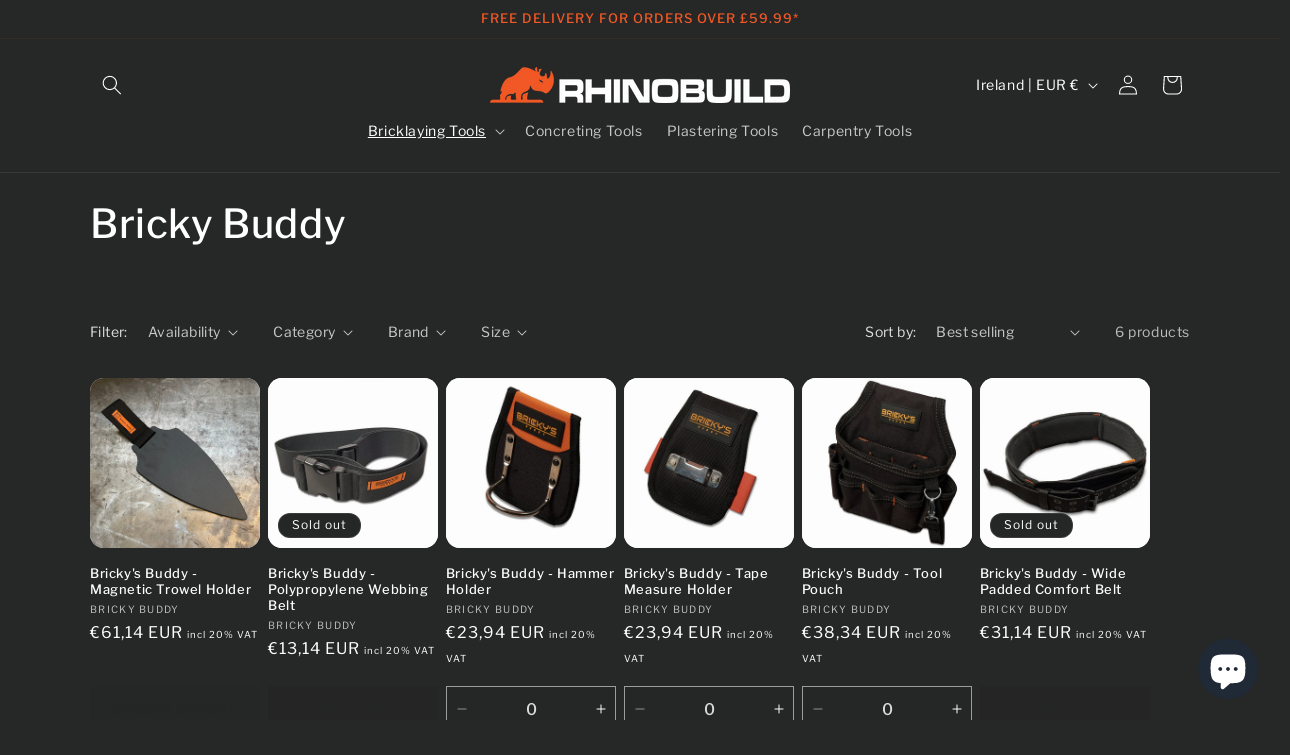

--- FILE ---
content_type: text/html; charset=utf-8
request_url: https://sapi.negate.io/script
body_size: -383
content:
GMVML/mDr0cfc4rj0PynABHUhX2L8pqTnXvrXcXdcMzB45lfCdlbaJRoar1VMsKOMGJgJEeIyP6W7gU6bs7wRBQ=

--- FILE ---
content_type: text/html; charset=UTF-8
request_url: https://www.modules4u.biz/shopify/exemptify/exemptify_v1.php
body_size: 62
content:
{"token":"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"}


--- FILE ---
content_type: text/html; charset=utf-8
request_url: https://www.rhino-build.com/en-ie/search?view=preorderjson&q=id:%227540444987639%22
body_size: 766
content:
[{
      "id":7540444987639,
      "title":"Bricky's Buddy - Magnetic Trowel Holder",
      "handle":"bricky-buddy-magnetic-trowel-holder",
      "collections":[682434953595,386724004087,269733724348,682280092027,681400828283,372982022391,277623308476,369395433719,474274103543,379345928439,379346059511],
      "images":[{"id":36626597773559,"src":"\/\/www.rhino-build.com\/cdn\/shop\/products\/image_710a0b69-f88e-4a61-b54b-d37997e95c13.jpg?v=1645818427"}],
      "first_available_variant":{"id":43988000538871},
      "available":true,
      "selling_plan_groups":[],
      "tags":["Bricky Buddy","stock","Tool Vests","Tools","Trowel"],
      "variants": [{
            "id":43988000538871, 
            "title":"Regular",
            "price":5095,
            "available":true,
            "inventory_quantity":39,
            "inventory_policy":"deny",
            "selling_plan_allocations": [],
            "metafields" : {
              "globo_preorder":{}}
          },{
            "id":55745060143483, 
            "title":"Mini",
            "price":5095,
            "available":true,
            "inventory_quantity":19,
            "inventory_policy":"deny",
            "selling_plan_allocations": [],
            "metafields" : {
              "globo_preorder":{}}
          }],
      "metafields" : {
        "globo_preorder":{}},
      "source": "template"
    }]

--- FILE ---
content_type: text/html; charset=utf-8
request_url: https://www.rhino-build.com/en-ie/search?view=preorderjson&q=id:%227540444987639%22
body_size: -284
content:
[{
      "id":7540444987639,
      "title":"Bricky's Buddy - Magnetic Trowel Holder",
      "handle":"bricky-buddy-magnetic-trowel-holder",
      "collections":[682434953595,386724004087,269733724348,682280092027,681400828283,372982022391,277623308476,369395433719,474274103543,379345928439,379346059511],
      "images":[{"id":36626597773559,"src":"\/\/www.rhino-build.com\/cdn\/shop\/products\/image_710a0b69-f88e-4a61-b54b-d37997e95c13.jpg?v=1645818427"}],
      "first_available_variant":{"id":43988000538871},
      "available":true,
      "selling_plan_groups":[],
      "tags":["Bricky Buddy","stock","Tool Vests","Tools","Trowel"],
      "variants": [{
            "id":43988000538871, 
            "title":"Regular",
            "price":5095,
            "available":true,
            "inventory_quantity":39,
            "inventory_policy":"deny",
            "selling_plan_allocations": [],
            "metafields" : {
              "globo_preorder":{}}
          },{
            "id":55745060143483, 
            "title":"Mini",
            "price":5095,
            "available":true,
            "inventory_quantity":19,
            "inventory_policy":"deny",
            "selling_plan_allocations": [],
            "metafields" : {
              "globo_preorder":{}}
          }],
      "metafields" : {
        "globo_preorder":{}},
      "source": "template"
    }]

--- FILE ---
content_type: text/html; charset=utf-8
request_url: https://www.rhino-build.com/en-ie/search?view=preorderjson&q=id:%227540444987639%22
body_size: 677
content:
[{
      "id":7540444987639,
      "title":"Bricky's Buddy - Magnetic Trowel Holder",
      "handle":"bricky-buddy-magnetic-trowel-holder",
      "collections":[682434953595,386724004087,269733724348,682280092027,681400828283,372982022391,277623308476,369395433719,474274103543,379345928439,379346059511],
      "images":[{"id":36626597773559,"src":"\/\/www.rhino-build.com\/cdn\/shop\/products\/image_710a0b69-f88e-4a61-b54b-d37997e95c13.jpg?v=1645818427"}],
      "first_available_variant":{"id":43988000538871},
      "available":true,
      "selling_plan_groups":[],
      "tags":["Bricky Buddy","stock","Tool Vests","Tools","Trowel"],
      "variants": [{
            "id":43988000538871, 
            "title":"Regular",
            "price":5095,
            "available":true,
            "inventory_quantity":39,
            "inventory_policy":"deny",
            "selling_plan_allocations": [],
            "metafields" : {
              "globo_preorder":{}}
          },{
            "id":55745060143483, 
            "title":"Mini",
            "price":5095,
            "available":true,
            "inventory_quantity":19,
            "inventory_policy":"deny",
            "selling_plan_allocations": [],
            "metafields" : {
              "globo_preorder":{}}
          }],
      "metafields" : {
        "globo_preorder":{}},
      "source": "template"
    }]

--- FILE ---
content_type: text/html; charset=utf-8
request_url: https://www.rhino-build.com/en-ie/search?view=preorderjson&q=id:%227540444987639%22
body_size: 377
content:
[{
      "id":7540444987639,
      "title":"Bricky's Buddy - Magnetic Trowel Holder",
      "handle":"bricky-buddy-magnetic-trowel-holder",
      "collections":[682434953595,386724004087,269733724348,682280092027,681400828283,372982022391,277623308476,369395433719,474274103543,379345928439,379346059511],
      "images":[{"id":36626597773559,"src":"\/\/www.rhino-build.com\/cdn\/shop\/products\/image_710a0b69-f88e-4a61-b54b-d37997e95c13.jpg?v=1645818427"}],
      "first_available_variant":{"id":43988000538871},
      "available":true,
      "selling_plan_groups":[],
      "tags":["Bricky Buddy","stock","Tool Vests","Tools","Trowel"],
      "variants": [{
            "id":43988000538871, 
            "title":"Regular",
            "price":5095,
            "available":true,
            "inventory_quantity":39,
            "inventory_policy":"deny",
            "selling_plan_allocations": [],
            "metafields" : {
              "globo_preorder":{}}
          },{
            "id":55745060143483, 
            "title":"Mini",
            "price":5095,
            "available":true,
            "inventory_quantity":19,
            "inventory_policy":"deny",
            "selling_plan_allocations": [],
            "metafields" : {
              "globo_preorder":{}}
          }],
      "metafields" : {
        "globo_preorder":{}},
      "source": "template"
    }]

--- FILE ---
content_type: text/html; charset=utf-8
request_url: https://www.rhino-build.com/en-ie/search?view=preorderjson&q=id:%227540444987639%22
body_size: -562
content:
[{
      "id":7540444987639,
      "title":"Bricky's Buddy - Magnetic Trowel Holder",
      "handle":"bricky-buddy-magnetic-trowel-holder",
      "collections":[682434953595,386724004087,269733724348,682280092027,681400828283,372982022391,277623308476,369395433719,474274103543,379345928439,379346059511],
      "images":[{"id":36626597773559,"src":"\/\/www.rhino-build.com\/cdn\/shop\/products\/image_710a0b69-f88e-4a61-b54b-d37997e95c13.jpg?v=1645818427"}],
      "first_available_variant":{"id":43988000538871},
      "available":true,
      "selling_plan_groups":[],
      "tags":["Bricky Buddy","stock","Tool Vests","Tools","Trowel"],
      "variants": [{
            "id":43988000538871, 
            "title":"Regular",
            "price":5095,
            "available":true,
            "inventory_quantity":39,
            "inventory_policy":"deny",
            "selling_plan_allocations": [],
            "metafields" : {
              "globo_preorder":{}}
          },{
            "id":55745060143483, 
            "title":"Mini",
            "price":5095,
            "available":true,
            "inventory_quantity":19,
            "inventory_policy":"deny",
            "selling_plan_allocations": [],
            "metafields" : {
              "globo_preorder":{}}
          }],
      "metafields" : {
        "globo_preorder":{}},
      "source": "template"
    }]